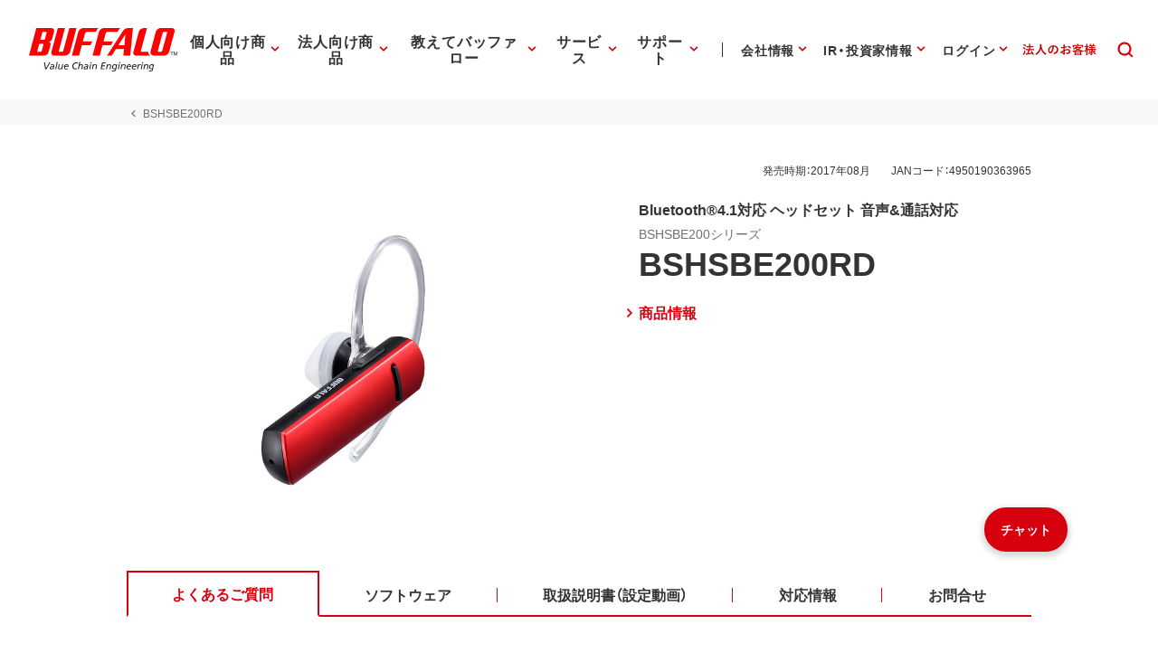

--- FILE ---
content_type: application/x-javascript; charset=utf-8
request_url: https://cookie.sync.usonar.jp/v1/cs?url=https%3A%2F%2Fwww.buffalo.jp%2Fproduct%2Fdetail%2Ffaq%2Fbshsbe200rd.html&ref=&cb_name=usonarCallback&uuid=302fd547-7a99-4884-b9eb-20fac6646745&client_id=Pj5cVqx9989f4vRx&v=1.0.0&cookies=%7B%22_gcl_au%22%3A%221.1.1964722746.1765715617%22%2C%22_ga%22%3A%22GA1.1.785146626.1765715619%22%2C%22_fbp%22%3A%22fb.1.1765715621492.812153150232622464%22%7D&cb=1765715625212
body_size: 120
content:
usonarCallback({"uuid":"302fd547-7a99-4884-b9eb-20fac6646745"})
